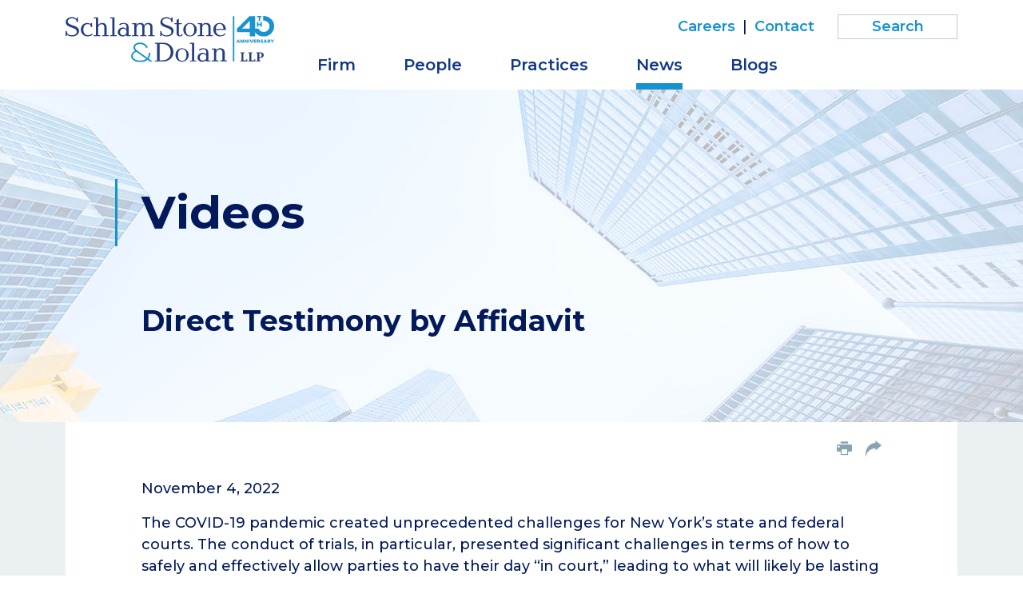

--- FILE ---
content_type: text/html; charset=UTF-8
request_url: https://www.schlamstone.com/media/videos/2022-11-04-direct-testimony-by-affidavit
body_size: 4007
content:
<!DOCTYPE HTML>
<html lang="en">
<head>
<meta charset="utf-8">
<meta http-equiv="X-UA-Compatible" content="IE=edge">
<meta name="viewport" content="width=device-width, initial-scale=1, shrink-to-fit=no">
<title>Direct Testimony by Affidavit | Schlam Stone & Dolan LLP</title>
<meta name="description" content="In the fifth part of this six-part series, Jolene and Seth discuss the presentation of direct testimony; during a remote trial, is it better to present direct">
<link rel="canonical" href="http://www.schlamstone.com/media/videos/2022-11-04-direct-testimony-by-affidavit" />
<link rel="shortcut icon" href="/favicon.ico">
<link rel="apple-touch-icon" sizes="180x180" href="https://static.schlamstone.com/images/favicons/apple-touch-icon.png">
<link rel="icon" type="image/png" sizes="32x32" href="https://static.schlamstone.com/images/favicons/favicon-32x32.png">
<link rel="icon" type="image/png" sizes="16x16" href="https://static.schlamstone.com/images/favicons/favicon-16x16.png">
<link rel="manifest" href="https://static.schlamstone.com/images/favicons/site.webmanifest">
<link rel="mask-icon" href="https://static.schlamstone.com/images/favicons/safari-pinned-tab.svg" color="#1592d1">
<meta name="msapplication-TileColor" content="#1592d1">
<meta name="msapplication-config" content="https://static.schlamstone.com/images/favicons/browserconfig.xml">
<meta name="theme-color" content="#ffffff">
<link rel="preconnect" href="https://fonts.googleapis.com" nonce="">
<link rel="preconnect" href="https://fonts.gstatic.com" crossorigin nonce="">
<link href="https://fonts.googleapis.com/css2?family=Montserrat:wght@400;500;600;700&family=Noto+Serif:wght@300;400&display=swap" nonce="" rel="stylesheet">
<link href="/assets/css/style.css?v=1744300142" rel="stylesheet">
<meta property="og:url" content="https://www.schlamstone.com/media/videos/2022-11-04-direct-testimony-by-affidavit" />
<meta property="og:title" content="Direct Testimony by Affidavit | " />
<meta property="og:description" content="In the fifth part of this six-part series, Jolene and Seth discuss the presentation of direct testimony; during a remote trial, is it better to present direct">
<meta property="og:image" content="https://www.schlamstone.com/images/layout/og-logo-40th.jpg" />
<!-- Google tag (gtag.js) -->
<script async src="https://www.googletagmanager.com/gtag/js?id=G-H9BS1X9HNG" nonce=""></script>
<script nonce="">
window.dataLayer = window.dataLayer || [];
function gtag(){dataLayer.push(arguments);}
gtag('js', new Date());
gtag('config', 'G-H9BS1X9HNG');
</script>
<script type="application/ld+json" nonce="">
{
"@context": "http://schema.org",
"@type": "BreadcrumbList",
"itemListElement": [{
"@type": "ListItem",
"position": 1,
"item": {
"@id": "https://www.schlamstone.com/media",
"name": "News"
}
},{
"@type": "ListItem",
"position": 2,
"item": {
"@id": "https://www.schlamstone.com/media/videos",
"name": "Videos"
}
},{
"@type": "ListItem",
"position": 3,
"item": {
"@id": "https://www.schlamstone.com/media/videos/2022-11-04-direct-testimony-by-affidavit",
"name": "Direct Testimony by Affidavit"
}
}]
}
</script>
<script type="application/ld+json" nonce="">
{
"@context": "http://schema.org",
"@type": "Organization",
"url": "https://www.schlamstone.com",
"logo": "https://www.schlamstone.com/images/layout/logo-40th.svg",
"name": "Schlam Stone & Dolan",
"sameAs": [
"https://www.linkedin.com/company/schlam-stone-&-dolan-llp/"
,"https://twitter.com/schlamstone"
]}
</script>
</head>
<body>
<header class="fixed-top d-print-none">
<div class="container">
<div class="row">
<div class="col-lg-3 col-sm-6 col-7">
<a href="/" class="navbar-brand"><img src="/images/layout/logo-40th.svg" alt="Schlam Stone & Dolan logo" /></a>
</div>
<div class="col-lg-9 col-sm-6 col-5">
<div class="text-right d-none d-lg-block">
<nav class="nav tertiary justify-content-end">
<a href="/careers/index">Careers</a> |
<a href="/contact/index">Contact</a>
<form class="search-form rel" method="get" action="/search-results">
<input type="text" id="mainQuery" class="search-query" name="query" title="Search Input" placeholder="Search" />
</form>
</nav>
</div>
<nav class="navbar navbar-expand-lg">
<button class="navbar-toggler x collapsed" type="button" data-bs-toggle="collapse" data-bs-target="#main-nav" aria-controls="main-nav" aria-expanded="true" aria-label="Toggle navigation">
<span class="bar"></span>
<span class="bar"></span>
<span class="bar"></span>
</button>
<div class="collapse navbar-collapse" id="main-nav">
<ul class="nav first-level">
<li><a href="/firm" class="nav-one">Firm</a></li>
<li><a href="/people" class="nav-one">People</a></li>
<li class="dropdown"><a href="#"  class="nav-one" role="button" data-bs-toggle="dropdown" aria-expanded="false">Practices</a>
<div class="dropdown-menu second-level">
<a href="/practices/appeals">Appeals</a>
<a href="/practices/civil-litigation">Civil Litigation</a>
<a href="/practices/corporate-counseling-transactions">Corporate Counseling & Transactions</a>
<a href="/practices/white-collar-criminal-defense-investigations">White Collar Criminal Defense & Investigations</a>
</div>
</li>
<li><a href="/media" class="nav-one active">News</a></li>
<li class="dropdown"><a href="#"  class="nav-one" role="button" data-bs-toggle="dropdown" aria-expanded="false">Blogs</a>
<div class="dropdown-menu second-level dropdown-menu-end">
<a href="/blogs/index">Overview</a><a href="/blogs/commercial">Commercial Division</a>
<a href="/blogs/nylj-eastern-district-roundup">Eastern District Roundup</a>
<a href="/blogs/the-courts-and-the-culture-war">Courts and the Culture War</a>
<a href="/blogs/practical-insights">Practical Insights</a>
</div>
</li>
<li class="d-lg-none"><a href="/careers/index" class="nav-one">Careers</a></li>
<li class="d-lg-none"><a href="/contact/index" class="nav-one">Contact</a></li>
<li class="d-lg-none mt-3"><form class="search-form rel" method="get" action="/search-results">
<input type="text" id="mobile-query" class="search-query" name="query" title="Search Input" placeholder="Search" />
</form>
</li>
</ul>
</div>
</nav>
</div>
</div>
</div>
</header>
<div class="container-xl d-print-block d-none">
<div class="print-logo">
<img src="/images/layout/logo.svg" />
</div>
</div><main class="bg-default">
<section class="banner news-detail rel">
<div class="container">
<div class="row">
<div class="col-lg-11 offset-lg-1 p-full">
<h1 class="page-title">Videos</h1>
<h2>Direct Testimony by Affidavit</h2>
</div>
</div>
</div>
</section>
<div class="container">
<div class="content-outer">
<div class="row d-print-none">
<div class="col-lg-10 mx-auto">
<ul class="page-tools nav justify-content-end d-none d-md-flex">
<li><button class="btn-print"><span class="icon-print"></span></button></li>
<li class="rel">
<a href="#share-container" data-bs-toggle="collapse" title="share"><span class="icon-share-arrow"></span></a>
<div id="share-container" class="share-container collapse">
<a href="https://www.linkedin.com/shareArticle?mini=true&url=http://www.schlamstone.com/media/videos/2022-11-04-direct-testimony-by-affidavit&title=Direct Testimony by Affidavit&summary=In the fifth part of this six-part series, Jolene and Seth discuss the presentation of direct testimony; during a remote trial, is it better to present direct testimony by affidavit, live testimony, or a hybrid of both?" target="_blank"><span class="icon-linkedin"></span> LinkedIn</a>
<a href="https://twitter.com/share?url=http://www.schlamstone.com/media/videos/2022-11-04-direct-testimony-by-affidavit&text=Direct Testimony by Affidavit" target="_blank"><span class="icon-twitter"></span> Twitter</a>
<a href="https://www.facebook.com/sharer.php?u=http://www.schlamstone.com/media/videos/2022-11-04-direct-testimony-by-affidavit&title=Direct Testimony by Affidavit&description=In the fifth part of this six-part series, Jolene and Seth discuss the presentation of direct testimony; during a remote trial, is it better to present direct testimony by affidavit, live testimony, or a hybrid of both?" target="_blank"><span class="icon-facebook"></span> Facebook</a>
<a href="mailto:?subject=Schlam Stone %26 Dolan - Direct Testimony by Affidavit&body=Of interest from the Schlam Stone %26 Dolan website -- https://www.schlamstone.com/media/videos/2022-11-04-direct-testimony-by-affidavit" title="Email"><span class="icon-email"></span> Email</a>
</div>
</li>
</ul></div>
</div>
<div class="row">
<div class="col-lg-10 mx-auto p-full">
<div class="content pt-4 pt-md-0 bdr-bottom-two">
<p>November 4, 2022</p>
<p>The COVID-19 pandemic created unprecedented challenges for New York&rsquo;s state and federal courts. The conduct of trials, in particular, presented significant challenges in terms of how to safely and effectively allow parties to have their day &ldquo;in court,&rdquo; leading to what will likely be lasting changes in how trials are handled in New York courts.</p>
<p>Schlam Stone &amp; Dolan partner Jolene F. LaVigne-Albert and Counsel Seth D. Allen sat down for a discussion of their experience conducting trials remotely and in-person since March 2020. In this six-part series, they discuss the unique challenges and opportunities presented by trials in the COVID-19 era, tips on effective strategies for conducting and avoiding pitfalls in remote trials, and other unique issues presented by conducting trials during the pandemic, whether remotely or in-person.</p>
<p>In the fifth part of this six-part series, Jolene and Seth discuss the presentation of direct testimony; during a remote trial, is it better to present direct testimony by affidavit, live testimony, or a hybrid of both?</p><div class="mt-5 d-none d-print-block">
<h2>Attorneys</h2>
<p>
<a href="/people/jolene-lavigne-albert">Jolène LaVigne-Albert</a>, </p>
</div>
<div class="media-container d-print-none">
<iframe src="https://www.youtube.com/embed/Xwm2sV9wNYk" title="YouTube video player" frameborder="0" allow="accelerometer; autoplay; clipboard-write; encrypted-media; gyroscope; picture-in-picture" allowfullscreen></iframe></div>
<p><strong>Coverage of the case can be found here:</strong></p>
<ul>
<li><a href="https://youtu.be/Xwm2sV9wNYk" target="_blank">https://youtu.be/Xwm2sV9wNYk</a>, published on November 4, 2022</li>
</ul>
</div>
</div>
</div>
</div>
</div>
</main>
<footer>
<div class="container">
<div class="row">
<div class="col-lg-10 p-full">
<p class="mb-md-0 mb-3 prt-bdr-top">Copyright © 2025 &nbsp; Schlam Stone & Dolan LLP<span class="d-print-none"> | 26 Broadway | New York, NY 10004 | P <a href="tel:212.344.5400" class="alt-link">212.344.5400</a></span></p>
<p class="mb-md-0 mb-3 d-print-none">Attorney Advertising | <a href="/privacy">Privacy Policy</a> | <a href="/terms-conditions">Terms & Conditions</a> | <a href="/disclaimers/awards-disclaimer">Awards Methodology</a> | <a href="/disclaimers/data-submission-form-disclaimer">Email Disclaimer</a> | <a href="/credits">Site Credits</a></p>
</div>
<div class="col-lg-2 d-print-none">
<p class="footer-social">
<span class="label">Follow us on:</span>
<a href="https://twitter.com/schlamstone" class="twitter" target="_blank"><span class="icon-twitter"></span></a>
<a href="https://www.linkedin.com/company/schlam-stone-&-dolan-llp/" class="linkedin" target="_blank" ><span class="icon-linkedin-square"></span></a>
</p>
</div>
</div>
</div>
</footer>
<script src="https://ajax.googleapis.com/ajax/libs/jquery/3.7.1/jquery.min.js" nonce=""></script>
<script src="https://cdn.jsdelivr.net/npm/bootstrap@5.3.1/dist/js/bootstrap.bundle.min.js" nonce="" integrity="sha384-HwwvtgBNo3bZJJLYd8oVXjrBZt8cqVSpeBNS5n7C8IVInixGAoxmnlMuBnhbgrkm" crossorigin="anonymous"></script>
<script src="https://ajax.googleapis.com/ajax/libs/jqueryui/1.13.2/jquery-ui.min.js" nonce=""></script>
<script src="/assets/js/script.js" nonce=""></script>
<script src="https://cdn.userway.org/widget.js" data-account="Eo1zr8wEZT" nonce=""></script>
</body>
</html>

--- FILE ---
content_type: image/svg+xml
request_url: https://www.schlamstone.com/images/layout/logo-40th.svg
body_size: 7484
content:
<svg xmlns="http://www.w3.org/2000/svg" width="293.56" height="65.57" viewBox="0 0 293.56 65.57">
  <defs>
    <style>
      .cls-1 {
        fill: #253d80;
      }

      .cls-2 {
        fill: #1a92d1;
      }

      .cls-3 {
        fill: #243d81;
      }

      .cls-4 {
        fill: #1d92d1;
      }
    </style>
  </defs>
  <g id="Layer_2" data-name="Layer 2">
    <g id="Layer_1-2" data-name="Layer 1">
      <path class="cls-1" d="M17.49,2.09V8.62H15.64l-.12-1c-.36-3-3-4.27-6.21-4.27-3.95,0-6.25,2.17-6.25,4.39,0,3.51,4.64,4.64,8.35,6,3.42,1.25,7.53,2.82,7.53,7.37,0,4.8-4,7.9-9.51,7.9-2.66,0-5-.4-7.21-2.29l-.41-.85h-.2l.2.89v1.73H0v-7H1.81l.08,1.33C2,24.54,3.75,27.4,9,27.4c3.06,0,6.77-1.25,6.77-4.84,0-3.95-3.26-4.51-7.38-6.24C4,14.62.32,13.21.32,8.74c0-4.64,4.11-7.1,8.59-7.1A8.42,8.42,0,0,1,15.2,3.78l.36.69h.24l-.16-.85V2.09Z"/>
      <path class="cls-1" d="M37.32,15.59H35.55a4.12,4.12,0,0,0-4.23-4.07c-2.42,0-6.25,1.17-6.25,8,0,5.72,3.35,7.82,6.81,7.82a8.14,8.14,0,0,0,5.36-2.18l1.09,1.37A11.86,11.86,0,0,1,31,29.09a9.2,9.2,0,0,1-9.44-9.55c0-5.36,3.67-9.63,8.87-9.63a7.45,7.45,0,0,1,4.8,1.53l.28.64.2-.08-.16-.64v-1h1.78v5.28Z"/>
      <path class="cls-1" d="M45.87,2.13v9.79l-.24,1.21.24,0,.52-1.05A7,7,0,0,1,51.8,9.87c2.53,0,6,1.13,6,6.61V27.24h3v1.37H51.63V27.24h3V17.36c0-3-.53-5.64-3.83-5.64-4.64,0-5,4.36-5,6.29v9.23h3v1.37H39.7V27.24h3V3.5h-3V2.13Z"/>
      <path class="cls-1" d="M69,27.24h3v1.37H62.84V27.24h3V3.38h-3V2H69Z"/>
      <path class="cls-1" d="M91.9,27.24v1.37h-6V27a8.41,8.41,0,0,1-5.69,2.09c-4.43,0-6.73-3.22-6.73-6.08a7.21,7.21,0,0,1,12.42-4.4V15.71c0-3.18-1.66-4.59-4.16-4.59a7.85,7.85,0,0,0-5.16,2.09l-1.12-1.53a9.49,9.49,0,0,1,6.2-1.81c7.1,0,7.18,4.19,7.18,8.74v8.67h3.1Zm-6-6.09A4.56,4.56,0,0,0,81.42,18a4.74,4.74,0,0,0-4.76,5,4.5,4.5,0,0,0,4.68,4.35,5.05,5.05,0,0,0,4.52-3Z"/>
      <path class="cls-1" d="M93.72,28.65V27.28h3V11.68h-3V10.31h6.12v1.77l-.2,1.05.2,0c1.29-3.06,4.11-3.3,5.64-3.3a5.16,5.16,0,0,1,5.16,3.3l0,.49h.25l0-.49a5.74,5.74,0,0,1,5.64-3.3c5.08,0,5.84,3.67,5.84,6V27.28h3v1.37h-8.87V27.28h2.7V16.88c0-3.34-.52-5.16-3.59-5.16-4.07,0-4.55,3.95-4.55,6.17v9.35h2.7v1.37h-8.55V27.24H108V16.88c0-1.77,0-5.16-3.38-5.16-4.56,0-4.76,4.4-4.76,6.17v9.35h2.7v1.37H93.72Z"/>
      <path class="cls-1" d="M150.63,2.09V8.62h-1.81l-.13-1c-.36-3-3-4.27-6.2-4.27-4,0-6.25,2.17-6.25,4.39,0,3.51,4.63,4.64,8.34,6,3.39,1.29,7.5,2.86,7.5,7.41,0,4.8-4,7.9-9.51,7.9-2.66,0-5-.4-7.22-2.29L135,26h-.2l.2.89v1.73h-1.81v-7H135l.08,1.33c.12,1.69,1.85,4.55,7.09,4.55,3.07,0,6.78-1.25,6.78-4.84,0-3.95-3.27-4.51-7.38-6.24-4.35-1.7-8.06-3.11-8.06-7.58,0-4.64,4.11-7.1,8.58-7.1a8.39,8.39,0,0,1,6.29,2.14l.36.69h.25l-.16-.85V2.09Z"/>
      <path class="cls-1" d="M159.5,3.5v6.77h4.23v1.37H159.5V24.5c0,1.61.12,3.26,1.73,3.26.65,0,1.49-.36,2.3-2.21l1.57,1.29c-1.69,1.93-2.86,2.17-4.19,2.17-4.44,0-4.56-3.14-4.56-4.83V11.68h-3V10.31h3V5.72Z"/>
      <path class="cls-1" d="M175.14,9.87a9.35,9.35,0,0,1,9.55,9.59,9.37,9.37,0,0,1-9.55,9.59c-5.85,0-9.44-4.47-9.44-9.59A9.25,9.25,0,0,1,175.14,9.87Zm0,17.93c2.62,0,6-1.49,6-8.34s-3.42-8.34-6-8.34-6,1.49-6,8.34S172.48,27.8,175.18,27.8Z"/>
      <path class="cls-1" d="M192.27,13.13c.76-2.05,3.22-3.3,5.48-3.3,6.41,0,6.45,5.08,6.45,6.61V27.2h3v1.37H198V27.2h3V17.36c0-2.21,0-5.64-3.83-5.64-4.63,0-4.95,4.36-4.95,6.29v9.23h3v1.37H186.1V27.24h3V11.68h-3V10.31h6.17v1.9l-.24.92Z"/>
      <path class="cls-1" d="M211.53,19.86c0,6.21,4,7.7,6.94,7.7,2.33,0,4.11-1,6.08-3l1,1.09a10.74,10.74,0,0,1-7.94,3.42C211,29.09,208,24,208,19a8.7,8.7,0,0,1,8.86-9.15c4.52,0,9.07,3,8.75,10Zm10.56-1.29c0-4.63-2.37-7.45-5.36-7.45s-5.4,3.38-5.2,7.45Z"/>
      <path class="cls-2" d="M117,60.7a13.53,13.53,0,0,0,2.5-8.15v-.2h-2.3v.2a11,11,0,0,1-2,6.82l-11.85-8.43-.49-.32c-2.74-1.94-4.95-3.47-4.95-6,0-2.86,2.74-4.71,6.93-4.71s7.17,1.81,8.75,5.48l.08.2,2.05-.85-.08-.2c-1.81-4.35-5.64-6.77-10.8-6.77-5.6,0-9.35,2.78-9.35,6.93a6.61,6.61,0,0,0,2.42,5c-3.51,1.29-5.61,4-5.61,7.26,0,5,5.32,8.62,12.62,8.62,4.47,0,8-1.09,10.56-3.26l3.63,2.54h3.75ZM105,63.36c-6.17,0-10.32-2.62-10.32-6.57,0-2.7,1.74-4.68,5-5.73.61.45,1.21.85,1.73,1.21l12.22,8.67Q110.54,63.36,105,63.36Z"/>
      <path class="cls-3" d="M138.05,38c7.58,0,13.79,5.57,13.79,13.18S146,64.61,137.57,64.61h-12V63.23h3.3V39.45h-3.3V38.08h12.45ZM132.33,63h4.15c7.46,0,11.57-5.32,11.57-11.48,0-5.41-3.31-11.77-11.57-11.77h-4.15Z"/>
      <path class="cls-3" d="M164.17,45.82a9.6,9.6,0,0,1,0,19.19c-5.84,0-9.43-4.48-9.43-9.59S158.33,45.82,164.17,45.82Zm0,17.94c2.62,0,6-1.49,6-8.34s-3.43-8.35-6-8.35-6,1.49-6,8.35S161.51,63.76,164.21,63.76Z"/>
      <path class="cls-3" d="M181.22,63.23h3v1.38h-9.19V63.23h3V39.37h-3V38h6.16Z"/>
      <path class="cls-3" d="M204.12,63.23v1.38h-6.05V63a8.39,8.39,0,0,1-5.68,2.1c-4.44,0-6.73-3.23-6.73-6.09a7.19,7.19,0,0,1,12.41-4.39V51.71c0-3.19-1.65-4.6-4.15-4.6a7.86,7.86,0,0,0-5.16,2.1l-1.13-1.53a9.54,9.54,0,0,1,6.21-1.82c7.09,0,7.17,4.19,7.17,8.75v8.67h3.11Zm-6.05-6.08A4.54,4.54,0,0,0,193.64,54a4.74,4.74,0,0,0-4.76,5,4.51,4.51,0,0,0,4.68,4.36,5,5,0,0,0,4.51-3Z"/>
      <path class="cls-3" d="M212.1,49.13c.76-2.06,3.22-3.31,5.48-3.31,6.41,0,6.45,5.08,6.45,6.61V63.19h3v1.38h-9.19V63.19h3V53.32c0-2.22,0-5.64-3.83-5.64-4.64,0-5,4.35-5,6.28v9.23h3v1.38h-9.19V63.19h3V47.64h-3V46.27h6.17v1.89l-.24.93Z"/>
      <rect class="cls-2" x="235.48" y="0.36" width="2.06" height="64.17"/>
      <path class="cls-1" d="M251.84,51.63v1.08h-1.49V63.19h4.19V61.62h1.25v2.86h-9.67V63.4h1.49V52.71h-1.49V51.63Z"/>
      <path class="cls-1" d="M263.05,51.63v1.08h-1.49V63.19h4.19V61.62H267v2.86h-9.68V63.4h1.49V52.71h-1.49V51.63Z"/>
      <path class="cls-1" d="M272.8,63.4h1.53v1.08h-5.76V63.4h1.49V52.71h-1.49V51.63h4.8c2.05,0,3.83.16,4.87,1.73a3.56,3.56,0,0,1,.65,2c0,2.06-1,4.32-6.09,4.16Zm0-4.8c1.17.08,3.39-.16,3.39-3.18,0-2.71-2.54-2.75-3.39-2.71Z"/>
      <path class="cls-2" d="M278.2,0V6.52h.37a8.27,8.27,0,0,1,2.25.24A8.07,8.07,0,0,1,279,22.69a8.12,8.12,0,0,1-7.42-4.88h-4.87c0-.28,0-17.62,0-17.62H259l-17.74,17.7v5.2H259.3V29h7.46V23.13a15.3,15.3,0,0,0,12.21,6,14.47,14.47,0,0,0,14.59-14.59,14,14,0,0,0-4.72-10.76A14.79,14.79,0,0,0,278.2,0ZM259.26,17.89h-5.73c-2.53,0-3,0-5.28,0h0c1.66-1.49,2.06-1.85,3.79-3.63l3.67-3.67a46,46,0,0,0,3.67-3.83h0C259.34,9.1,259.26,17.89,259.26,17.89Z"/>
      <path class="cls-4" d="M244.1,37.24h-1.93l-.36.88h-1.34l2-4.55h1.29l2,4.55h-1.33Zm-.4-1-.61-1.45-.6,1.45Z"/>
      <path class="cls-2" d="M250.71,33.53v4.55h-1l-2-2.42v2.42H246.4V33.53h1l2,2.42V33.53Z"/>
      <path class="cls-2" d="M256.19,33.53v4.55h-1l-2-2.42v2.42h-1.29V33.53h1l2,2.42V33.53Z"/>
      <path class="cls-2" d="M257.32,33.53h1.29v4.55h-1.29Z"/>
      <path class="cls-2" d="M264.38,33.53l-2,4.55h-1.29l-1.93-4.55h1.41l1.25,3,1.25-3Z"/>
      <path class="cls-2" d="M268.53,37.12v1h-3.67V33.57h3.59v1h-2.3v.76h2v1h-2v.85h2.38Z"/>
      <path class="cls-2" d="M271.43,36.91h-.72v1.21h-1.29V33.57h2.09c1.25,0,2,.64,2,1.69a1.52,1.52,0,0,1-.89,1.45l1,1.45h-1.37Zm0-2.33h-.72v1.33h.72c.53,0,.81-.25.81-.69S272,34.58,271.43,34.58Z"/>
      <path class="cls-2" d="M274.17,37.72l.45-1a2.7,2.7,0,0,0,1.49.45c.52,0,.72-.17.72-.37,0-.72-2.58-.2-2.58-1.89,0-.81.69-1.49,2-1.49a3.15,3.15,0,0,1,1.65.4l-.4,1a2.76,2.76,0,0,0-1.25-.36c-.53,0-.73.2-.73.4,0,.68,2.58.16,2.58,1.85,0,.81-.68,1.49-2,1.49A3.74,3.74,0,0,1,274.17,37.72Z"/>
      <path class="cls-2" d="M282,37.24h-1.93l-.37.88h-1.33l2-4.55h1.29l2,4.55h-1.33Zm-.4-1L281,34.82l-.6,1.45Z"/>
      <path class="cls-2" d="M286.26,36.91h-.72v1.21h-1.29V33.57h2.09c1.25,0,2,.64,2,1.69a1.51,1.51,0,0,1-.89,1.45l1,1.45h-1.37Zm0-2.33h-.72v1.33h.72c.53,0,.81-.25.81-.69S286.79,34.58,286.26,34.58Z"/>
      <path class="cls-2" d="M291.67,36.47v1.65h-1.29V36.47l-1.74-2.9H290l1.09,1.81,1.09-1.81h1.25Z"/>
      <path class="cls-2" d="M271.79,1.6h-2.13V0h6.25V1.6h-2.14V7h-2Z"/>
      <path class="cls-2" d="M276.07,8.46v7h-2v-2.7h-2.7v2.7h-2v-7h2v2.62h2.7V8.46Z"/>
    </g>
  </g>
</svg>
